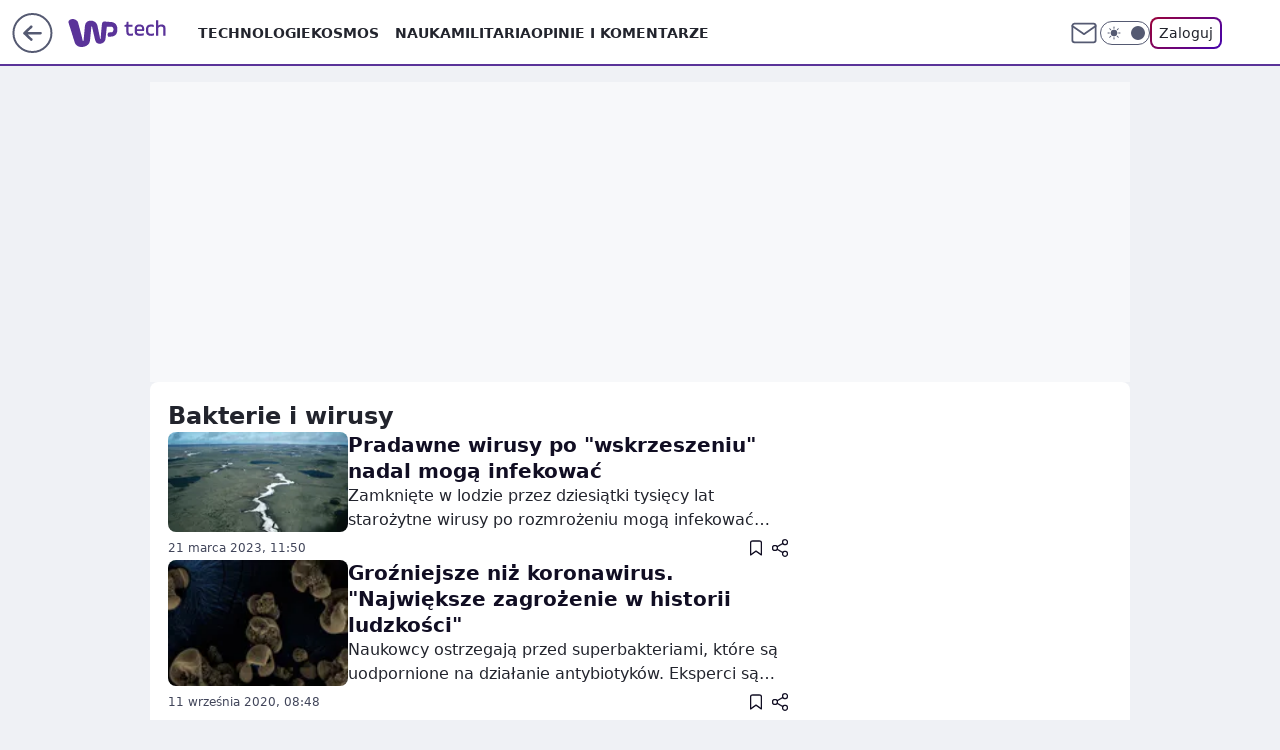

--- FILE ---
content_type: application/javascript
request_url: https://rek.www.wp.pl/gaf.js?rv=2&sn=tech&pvid=e043e8212a206e03fca6&rekids=234801&whbid-test=1&phtml=tech.wp.pl%2Fbakterie-i-wirusy%2Ctemat%2C6501905866459265&abtest=adtech%7CPRGM-1047%7CA%3Badtech%7CPU-335%7CB%3Badtech%7CPRG-3468%7CB%3Badtech%7CPRGM-1036%7CD%3Badtech%7CFP-76%7CA%3Badtech%7CPRGM-1356%7CB%3Badtech%7CPRGM-1419%7CC%3Badtech%7CPRGM-1589%7CA%3Badtech%7CPRGM-1576%7CA%3Badtech%7CPRGM-1443%7CA%3Badtech%7CPRGM-1587%7CC%3Badtech%7CPRGM-1615%7CA%3Badtech%7CPRGM-1215%7CC&PWA_adbd=0&darkmode=0&highLayout=0&layout=wide&navType=navigate&cdl=0&ctype=category&cid=6501905866459265&csystem=ncr&vw=1280&vh=720&p1=0&spin=t7wkxyji&bcv=2
body_size: 3616
content:
t7wkxyji({"spin":"t7wkxyji","bunch":234801,"context":{"dsa":false,"minor":false,"bidRequestId":"2f1c03a8-af5b-4632-844b-64003a98504e","maConfig":{"timestamp":"2026-01-20T08:15:08.178Z"},"dfpConfig":{"timestamp":"2026-01-20T10:42:02.482Z"},"sda":[],"targeting":{"client":{},"server":{},"query":{"PWA_adbd":"0","abtest":"adtech|PRGM-1047|A;adtech|PU-335|B;adtech|PRG-3468|B;adtech|PRGM-1036|D;adtech|FP-76|A;adtech|PRGM-1356|B;adtech|PRGM-1419|C;adtech|PRGM-1589|A;adtech|PRGM-1576|A;adtech|PRGM-1443|A;adtech|PRGM-1587|C;adtech|PRGM-1615|A;adtech|PRGM-1215|C","bcv":"2","cdl":"0","cid":"6501905866459265","csystem":"ncr","ctype":"category","darkmode":"0","highLayout":"0","layout":"wide","navType":"navigate","p1":"0","phtml":"tech.wp.pl/bakterie-i-wirusy,temat,6501905866459265","pvid":"e043e8212a206e03fca6","rekids":"234801","rv":"2","sn":"tech","spin":"t7wkxyji","vh":"720","vw":"1280","whbid-test":"1"}},"directOnly":0,"geo":{"country":"840","region":"","city":""},"statid":"","mlId":"","rshsd":"7","isRobot":false,"curr":{"EUR":4.2271,"USD":3.6118,"CHF":4.5553,"GBP":4.8434},"rv":"2","status":{"advf":2,"ma":2,"ma_ads-bidder":2,"ma_cpv-bidder":2,"ma_high-cpm-bidder":2}},"slots":{"1":{"delivered":"","campaign":null,"dfpConfig":null},"11":{"delivered":"1","campaign":null,"dfpConfig":{"placement":"/89844762/Desktop_Tech.wp.pl_x11","roshash":"BFIL","ceil":100,"sizes":[[336,280],[640,280],[300,250]],"namedSizes":["fluid"],"div":"div-gpt-ad-x11","targeting":{"DFPHASH":"AEHK","emptygaf":"0"},"gfp":"BFIL"}},"12":{"delivered":"1","campaign":null,"dfpConfig":{"placement":"/89844762/Desktop_Tech.wp.pl_x12","roshash":"BFIL","ceil":100,"sizes":[[336,280],[640,280],[300,250]],"namedSizes":["fluid"],"div":"div-gpt-ad-x12","targeting":{"DFPHASH":"AEHK","emptygaf":"0"},"gfp":"BFIL"}},"13":{"delivered":"1","campaign":null,"dfpConfig":{"placement":"/89844762/Desktop_Tech.wp.pl_x13","roshash":"BFIL","ceil":100,"sizes":[[336,280],[640,280],[300,250]],"namedSizes":["fluid"],"div":"div-gpt-ad-x13","targeting":{"DFPHASH":"AEHK","emptygaf":"0"},"gfp":"BFIL"}},"14":{"delivered":"1","campaign":null,"dfpConfig":{"placement":"/89844762/Desktop_Tech.wp.pl_x14","roshash":"BFIL","ceil":100,"sizes":[[336,280],[640,280],[300,250]],"namedSizes":["fluid"],"div":"div-gpt-ad-x14","targeting":{"DFPHASH":"AEHK","emptygaf":"0"},"gfp":"BFIL"}},"2":{"delivered":"1","campaign":{"id":"188177","capping":"PWAck=27120606\u0026PWAclt=1","adm":{"bunch":"234801","creations":[{"cbConfig":{"blur":false,"bottomBar":false,"fullPage":false,"message":"Przekierowanie za {{time}} sekund{{y}}","timeout":15000},"height":870,"pixels":["//ad.doubleclick.net/ddm/trackimp/N9439.2133700WP/B34863457.437610904;dc_trk_aid=630899573;dc_trk_cid=248542827;ord=1769064780;dc_lat=;dc_rdid=;tag_for_child_directed_treatment=;tfua=;gdpr=${GDPR};gdpr_consent=${GDPR_CONSENT_755};ltd=${LIMITED_ADS};dc_tdv=1?"],"scalable":"1","showLabel":false,"src":"https://mamc.wpcdn.pl/188177/1767964640286/1920x870.jpg","trackers":{"click":[""],"cview":["//ma.wp.pl/ma.gif?clid=a34bb419bc1345d54896e03c36043d43\u0026SN=tech\u0026pvid=e043e8212a206e03fca6\u0026action=cvimp\u0026pg=tech.wp.pl\u0026par=utility%3Db-cIxXg92DZnjz0gzGmDf1gUx4SrtAn5GUZns4-dtZN3dCZTYOdcQNkjGmnYZzp2%26medium%3Ddisplay%26conversionValue%3D0%26publisherID%3D308%26domain%3Dtech.wp.pl%26targetDomain%3Dwkruk.pl%26org_id%3D25%26hBidPrice%3DBEHMPSV%26ssp%3Dwp.pl%26inver%3D2%26ip%3DM62HQuqFziq5jy4dw26MzAuJmjycqM-b1lkbMblaO50%26seatID%3Da34bb419bc1345d54896e03c36043d43%26billing%3Dcpv%26order%3D265726%26is_robot%3D0%26bidReqID%3D2f1c03a8-af5b-4632-844b-64003a98504e%26emission%3D3043755%26source%3DTG%26is_adblock%3D0%26pvid%3De043e8212a206e03fca6%26userID%3D__UNKNOWN_TELL_US__%26slotSizeWxH%3D1920x870%26client_id%3D48831%26iabPageCategories%3D%26iabSiteCategories%3D%26bidTimestamp%3D1769064780%26device%3DPERSONAL_COMPUTER%26rekid%3D234801%26slotID%3D002%26tpID%3D1402225%26partnerID%3D%26bidderID%3D11%26test%3D0%26workfID%3D188177%26seatFee%3D7QSufItAjx2FESZZGTEgdsGYn-KqjMTAjgJko-LraUo%26contentID%3D6501905866459265%26platform%3D8%26creationID%3D1469494%26cur%3DPLN%26sn%3Dtech%26editedTimestamp%3D1767965028%26pricingModel%3DWoH2RF7SDWbEykzGab95M4lLzHU0D5kLf1uL1Rdq_ec%26ttl%3D1769151180%26geo%3D840%253B%253B%26hBudgetRate%3DBEHMPSV%26isDev%3Dfalse"],"impression":["//ma.wp.pl/ma.gif?clid=a34bb419bc1345d54896e03c36043d43\u0026SN=tech\u0026pvid=e043e8212a206e03fca6\u0026action=delivery\u0026pg=tech.wp.pl\u0026par=org_id%3D25%26hBidPrice%3DBEHMPSV%26ssp%3Dwp.pl%26inver%3D2%26ip%3DM62HQuqFziq5jy4dw26MzAuJmjycqM-b1lkbMblaO50%26seatID%3Da34bb419bc1345d54896e03c36043d43%26billing%3Dcpv%26order%3D265726%26is_robot%3D0%26bidReqID%3D2f1c03a8-af5b-4632-844b-64003a98504e%26emission%3D3043755%26source%3DTG%26is_adblock%3D0%26pvid%3De043e8212a206e03fca6%26userID%3D__UNKNOWN_TELL_US__%26slotSizeWxH%3D1920x870%26client_id%3D48831%26iabPageCategories%3D%26iabSiteCategories%3D%26bidTimestamp%3D1769064780%26device%3DPERSONAL_COMPUTER%26rekid%3D234801%26slotID%3D002%26tpID%3D1402225%26partnerID%3D%26bidderID%3D11%26test%3D0%26workfID%3D188177%26seatFee%3D7QSufItAjx2FESZZGTEgdsGYn-KqjMTAjgJko-LraUo%26contentID%3D6501905866459265%26platform%3D8%26creationID%3D1469494%26cur%3DPLN%26sn%3Dtech%26editedTimestamp%3D1767965028%26pricingModel%3DWoH2RF7SDWbEykzGab95M4lLzHU0D5kLf1uL1Rdq_ec%26ttl%3D1769151180%26geo%3D840%253B%253B%26hBudgetRate%3DBEHMPSV%26isDev%3Dfalse%26utility%3Db-cIxXg92DZnjz0gzGmDf1gUx4SrtAn5GUZns4-dtZN3dCZTYOdcQNkjGmnYZzp2%26medium%3Ddisplay%26conversionValue%3D0%26publisherID%3D308%26domain%3Dtech.wp.pl%26targetDomain%3Dwkruk.pl"],"view":["//ma.wp.pl/ma.gif?clid=a34bb419bc1345d54896e03c36043d43\u0026SN=tech\u0026pvid=e043e8212a206e03fca6\u0026action=view\u0026pg=tech.wp.pl\u0026par=hBidPrice%3DBEHMPSV%26ssp%3Dwp.pl%26inver%3D2%26ip%3DM62HQuqFziq5jy4dw26MzAuJmjycqM-b1lkbMblaO50%26seatID%3Da34bb419bc1345d54896e03c36043d43%26billing%3Dcpv%26order%3D265726%26is_robot%3D0%26bidReqID%3D2f1c03a8-af5b-4632-844b-64003a98504e%26emission%3D3043755%26source%3DTG%26is_adblock%3D0%26pvid%3De043e8212a206e03fca6%26userID%3D__UNKNOWN_TELL_US__%26slotSizeWxH%3D1920x870%26client_id%3D48831%26iabPageCategories%3D%26iabSiteCategories%3D%26bidTimestamp%3D1769064780%26device%3DPERSONAL_COMPUTER%26rekid%3D234801%26slotID%3D002%26tpID%3D1402225%26partnerID%3D%26bidderID%3D11%26test%3D0%26workfID%3D188177%26seatFee%3D7QSufItAjx2FESZZGTEgdsGYn-KqjMTAjgJko-LraUo%26contentID%3D6501905866459265%26platform%3D8%26creationID%3D1469494%26cur%3DPLN%26sn%3Dtech%26editedTimestamp%3D1767965028%26pricingModel%3DWoH2RF7SDWbEykzGab95M4lLzHU0D5kLf1uL1Rdq_ec%26ttl%3D1769151180%26geo%3D840%253B%253B%26hBudgetRate%3DBEHMPSV%26isDev%3Dfalse%26utility%3Db-cIxXg92DZnjz0gzGmDf1gUx4SrtAn5GUZns4-dtZN3dCZTYOdcQNkjGmnYZzp2%26medium%3Ddisplay%26conversionValue%3D0%26publisherID%3D308%26domain%3Dtech.wp.pl%26targetDomain%3Dwkruk.pl%26org_id%3D25"]},"transparentPlaceholder":false,"type":"image","url":"https://ad.doubleclick.net/ddm/trackclk/N9439.2133700WP/B34863457.437610904;dc_trk_aid=630899573;dc_trk_cid=248542827;dc_lat=;dc_rdid=;tag_for_child_directed_treatment=;tfua=;gdpr=${GDPR};gdpr_consent=${GDPR_CONSENT_755};ltd=${LIMITED_ADS};dc_tdv=1","width":1920}],"redir":"https://ma.wp.pl/redirma?SN=tech\u0026pvid=e043e8212a206e03fca6\u0026par=source%3DTG%26workfID%3D188177%26editedTimestamp%3D1767965028%26order%3D265726%26hBudgetRate%3DBEHMPSV%26is_adblock%3D0%26rekid%3D234801%26test%3D0%26iabPageCategories%3D%26device%3DPERSONAL_COMPUTER%26partnerID%3D%26contentID%3D6501905866459265%26ttl%3D1769151180%26domain%3Dtech.wp.pl%26pvid%3De043e8212a206e03fca6%26cur%3DPLN%26sn%3Dtech%26targetDomain%3Dwkruk.pl%26org_id%3D25%26ssp%3Dwp.pl%26inver%3D2%26client_id%3D48831%26bidderID%3D11%26pricingModel%3DWoH2RF7SDWbEykzGab95M4lLzHU0D5kLf1uL1Rdq_ec%26billing%3Dcpv%26bidReqID%3D2f1c03a8-af5b-4632-844b-64003a98504e%26geo%3D840%253B%253B%26userID%3D__UNKNOWN_TELL_US__%26iabSiteCategories%3D%26tpID%3D1402225%26platform%3D8%26creationID%3D1469494%26utility%3Db-cIxXg92DZnjz0gzGmDf1gUx4SrtAn5GUZns4-dtZN3dCZTYOdcQNkjGmnYZzp2%26medium%3Ddisplay%26slotSizeWxH%3D1920x870%26bidTimestamp%3D1769064780%26seatFee%3D7QSufItAjx2FESZZGTEgdsGYn-KqjMTAjgJko-LraUo%26conversionValue%3D0%26publisherID%3D308%26hBidPrice%3DBEHMPSV%26ip%3DM62HQuqFziq5jy4dw26MzAuJmjycqM-b1lkbMblaO50%26seatID%3Da34bb419bc1345d54896e03c36043d43%26slotID%3D002%26isDev%3Dfalse%26is_robot%3D0%26emission%3D3043755\u0026url=","slot":"2"},"creative":{"Id":"1469494","provider":"ma_cpv-bidder","roshash":"DGJM","height":870,"width":1920,"touchpointId":"1402225","source":{"bidder":"cpv-bidder"}},"sellingModel":{"model":"CPM_INT"}},"dfpConfig":{"placement":"/89844762/Desktop_Tech.wp.pl_x02","roshash":"DGJM","ceil":100,"sizes":[[970,300],[970,600],[750,300],[950,300],[980,600],[1920,870],[1200,600],[750,400],[960,640]],"namedSizes":["fluid"],"div":"div-gpt-ad-x02","targeting":{"DFPHASH":"CFIL","emptygaf":"0"},"gfp":"CKNQ"}},"3":{"delivered":"1","campaign":null,"dfpConfig":{"placement":"/89844762/Desktop_Tech.wp.pl_x03","roshash":"BFIL","ceil":100,"sizes":[[728,90],[970,300],[950,90],[980,120],[980,90],[970,150],[970,90],[970,250],[930,180],[950,200],[750,100],[970,66],[750,200],[960,90],[970,100],[750,300],[970,200],[950,300]],"namedSizes":["fluid"],"div":"div-gpt-ad-x03","targeting":{"DFPHASH":"AEHK","emptygaf":"0"},"gfp":"BFIL"}},"36":{"lazy":1,"delivered":"1","campaign":{"id":"188277","adm":{"bunch":"234801","creations":[{"height":600,"scalable":"1","showLabel":true,"src":"https://mamc.wpcdn.pl/188277/1768218730756/pudelek-wosp-vB-300x600.jpg","trackers":{"click":[""],"cview":["//ma.wp.pl/ma.gif?clid=36d4f1d950aab392a9c26b186b340e10\u0026SN=tech\u0026pvid=e043e8212a206e03fca6\u0026action=cvimp\u0026pg=tech.wp.pl\u0026par=slotID%3D036%26test%3D0%26workfID%3D188277%26seatFee%3DqMkOx6mq5dIz2_v_4nard-6OL6f3Zy4GGVBpdbPP3Wc%26billing%3Dcpv%26order%3D266039%26conversionValue%3D0%26ssp%3Dwp.pl%26ip%3DaZtRgBOtHXq-FO9HP-WBGjHtlKcp-6Xpmcp5RZNlVso%26targetDomain%3Dallegro.pl%26tpID%3D1402616%26editedTimestamp%3D1768218902%26ttl%3D1769151180%26bidTimestamp%3D1769064780%26org_id%3D25%26is_adblock%3D0%26pvid%3De043e8212a206e03fca6%26contentID%3D6501905866459265%26platform%3D8%26bidReqID%3D2f1c03a8-af5b-4632-844b-64003a98504e%26creationID%3D1470128%26sn%3Dtech%26hBidPrice%3DBEHKNQT%26hBudgetRate%3DBEHKNQT%26partnerID%3D%26medium%3Ddisplay%26domain%3Dtech.wp.pl%26pricingModel%3DzEKThGCPff_vIRBAUKdSoZNjsTTlYIXhHlnuZprAWBo%26isDev%3Dfalse%26cur%3DPLN%26emission%3D3044803%26iabSiteCategories%3D%26is_robot%3D0%26bidderID%3D11%26device%3DPERSONAL_COMPUTER%26inver%3D2%26seatID%3D36d4f1d950aab392a9c26b186b340e10%26client_id%3D38851%26source%3DTG%26geo%3D840%253B%253B%26userID%3D__UNKNOWN_TELL_US__%26rekid%3D234801%26slotSizeWxH%3D300x600%26iabPageCategories%3D%26utility%3DKMks_hcInVjzbaAy2ZKe20mdxwlmYZiFxlqXS4-Rf27iVtK0_ZlSF4TGtaSlC0hf%26publisherID%3D308"],"impression":["//ma.wp.pl/ma.gif?clid=36d4f1d950aab392a9c26b186b340e10\u0026SN=tech\u0026pvid=e043e8212a206e03fca6\u0026action=delivery\u0026pg=tech.wp.pl\u0026par=device%3DPERSONAL_COMPUTER%26inver%3D2%26seatID%3D36d4f1d950aab392a9c26b186b340e10%26client_id%3D38851%26source%3DTG%26geo%3D840%253B%253B%26userID%3D__UNKNOWN_TELL_US__%26rekid%3D234801%26slotSizeWxH%3D300x600%26iabPageCategories%3D%26utility%3DKMks_hcInVjzbaAy2ZKe20mdxwlmYZiFxlqXS4-Rf27iVtK0_ZlSF4TGtaSlC0hf%26publisherID%3D308%26slotID%3D036%26test%3D0%26workfID%3D188277%26seatFee%3DqMkOx6mq5dIz2_v_4nard-6OL6f3Zy4GGVBpdbPP3Wc%26billing%3Dcpv%26order%3D266039%26conversionValue%3D0%26ssp%3Dwp.pl%26ip%3DaZtRgBOtHXq-FO9HP-WBGjHtlKcp-6Xpmcp5RZNlVso%26targetDomain%3Dallegro.pl%26tpID%3D1402616%26editedTimestamp%3D1768218902%26ttl%3D1769151180%26bidTimestamp%3D1769064780%26org_id%3D25%26is_adblock%3D0%26pvid%3De043e8212a206e03fca6%26contentID%3D6501905866459265%26platform%3D8%26bidReqID%3D2f1c03a8-af5b-4632-844b-64003a98504e%26creationID%3D1470128%26sn%3Dtech%26hBidPrice%3DBEHKNQT%26hBudgetRate%3DBEHKNQT%26partnerID%3D%26medium%3Ddisplay%26domain%3Dtech.wp.pl%26pricingModel%3DzEKThGCPff_vIRBAUKdSoZNjsTTlYIXhHlnuZprAWBo%26isDev%3Dfalse%26cur%3DPLN%26emission%3D3044803%26iabSiteCategories%3D%26is_robot%3D0%26bidderID%3D11"],"view":["//ma.wp.pl/ma.gif?clid=36d4f1d950aab392a9c26b186b340e10\u0026SN=tech\u0026pvid=e043e8212a206e03fca6\u0026action=view\u0026pg=tech.wp.pl\u0026par=ip%3DaZtRgBOtHXq-FO9HP-WBGjHtlKcp-6Xpmcp5RZNlVso%26targetDomain%3Dallegro.pl%26tpID%3D1402616%26editedTimestamp%3D1768218902%26ttl%3D1769151180%26bidTimestamp%3D1769064780%26org_id%3D25%26is_adblock%3D0%26pvid%3De043e8212a206e03fca6%26contentID%3D6501905866459265%26platform%3D8%26bidReqID%3D2f1c03a8-af5b-4632-844b-64003a98504e%26creationID%3D1470128%26sn%3Dtech%26hBidPrice%3DBEHKNQT%26hBudgetRate%3DBEHKNQT%26partnerID%3D%26medium%3Ddisplay%26domain%3Dtech.wp.pl%26pricingModel%3DzEKThGCPff_vIRBAUKdSoZNjsTTlYIXhHlnuZprAWBo%26isDev%3Dfalse%26cur%3DPLN%26emission%3D3044803%26iabSiteCategories%3D%26is_robot%3D0%26bidderID%3D11%26device%3DPERSONAL_COMPUTER%26inver%3D2%26seatID%3D36d4f1d950aab392a9c26b186b340e10%26client_id%3D38851%26source%3DTG%26geo%3D840%253B%253B%26userID%3D__UNKNOWN_TELL_US__%26rekid%3D234801%26slotSizeWxH%3D300x600%26iabPageCategories%3D%26utility%3DKMks_hcInVjzbaAy2ZKe20mdxwlmYZiFxlqXS4-Rf27iVtK0_ZlSF4TGtaSlC0hf%26publisherID%3D308%26slotID%3D036%26test%3D0%26workfID%3D188277%26seatFee%3DqMkOx6mq5dIz2_v_4nard-6OL6f3Zy4GGVBpdbPP3Wc%26billing%3Dcpv%26order%3D266039%26conversionValue%3D0%26ssp%3Dwp.pl"]},"transparentPlaceholder":false,"type":"image","url":"https://www.pudelek.pl/pudelek-na-wosp-zrobmy-z-dramy-cos-dobrego-wylicytuj-statuetke-dla-dramy-roku-ktora-paulina-smaszcz-rozbila-podczas-naszych-urodzin-7242969064376832a?pvclid=01KEVKPXV0DFYETZ9XJMW9ND6Z","width":300}],"redir":"https://ma.wp.pl/redirma?SN=tech\u0026pvid=e043e8212a206e03fca6\u0026par=geo%3D840%253B%253B%26rekid%3D234801%26iabPageCategories%3D%26slotID%3D036%26workfID%3D188277%26editedTimestamp%3D1768218902%26medium%3Ddisplay%26device%3DPERSONAL_COMPUTER%26client_id%3D38851%26pvid%3De043e8212a206e03fca6%26creationID%3D1470128%26ip%3DaZtRgBOtHXq-FO9HP-WBGjHtlKcp-6Xpmcp5RZNlVso%26targetDomain%3Dallegro.pl%26utility%3DKMks_hcInVjzbaAy2ZKe20mdxwlmYZiFxlqXS4-Rf27iVtK0_ZlSF4TGtaSlC0hf%26publisherID%3D308%26seatFee%3DqMkOx6mq5dIz2_v_4nard-6OL6f3Zy4GGVBpdbPP3Wc%26conversionValue%3D0%26bidTimestamp%3D1769064780%26org_id%3D25%26is_adblock%3D0%26platform%3D8%26sn%3Dtech%26pricingModel%3DzEKThGCPff_vIRBAUKdSoZNjsTTlYIXhHlnuZprAWBo%26emission%3D3044803%26iabSiteCategories%3D%26test%3D0%26hBudgetRate%3DBEHKNQT%26isDev%3Dfalse%26is_robot%3D0%26userID%3D__UNKNOWN_TELL_US__%26contentID%3D6501905866459265%26inver%3D2%26ssp%3Dwp.pl%26slotSizeWxH%3D300x600%26billing%3Dcpv%26partnerID%3D%26domain%3Dtech.wp.pl%26order%3D266039%26ttl%3D1769151180%26bidReqID%3D2f1c03a8-af5b-4632-844b-64003a98504e%26cur%3DPLN%26bidderID%3D11%26seatID%3D36d4f1d950aab392a9c26b186b340e10%26source%3DTG%26tpID%3D1402616%26hBidPrice%3DBEHKNQT\u0026url=","slot":"36"},"creative":{"Id":"1470128","provider":"ma_cpv-bidder","roshash":"BEHK","height":600,"width":300,"touchpointId":"1402616","source":{"bidder":"cpv-bidder"}},"sellingModel":{"model":"CPM_INT"}},"dfpConfig":{"placement":"/89844762/Desktop_Tech.wp.pl_x36","roshash":"BGJM","ceil":100,"sizes":[[300,600],[300,250]],"namedSizes":["fluid"],"div":"div-gpt-ad-x36","targeting":{"DFPHASH":"AFIL","emptygaf":"0"},"gfp":"BGJM"}},"40":{"delivered":"1","campaign":null,"dfpConfig":{"placement":"/89844762/Desktop_Tech.wp.pl_x40","roshash":"BGJM","ceil":100,"sizes":[[300,250]],"namedSizes":["fluid"],"div":"div-gpt-ad-x40","targeting":{"DFPHASH":"AFIL","emptygaf":"0"},"gfp":"BGJM"}},"5":{"delivered":"1","campaign":null,"dfpConfig":{"placement":"/89844762/Desktop_Tech.wp.pl_x05","roshash":"BFIL","ceil":100,"sizes":[[336,280],[640,280],[300,250]],"namedSizes":["fluid"],"div":"div-gpt-ad-x05","targeting":{"DFPHASH":"AEHK","emptygaf":"0"},"gfp":"BFIL"}},"529":{"delivered":"1","campaign":null,"dfpConfig":{"placement":"/89844762/Desktop_Tech.wp.pl_x529","roshash":"BFIL","ceil":100,"sizes":[[300,250]],"namedSizes":["fluid"],"div":"div-gpt-ad-x529","targeting":{"DFPHASH":"AEHK","emptygaf":"0"},"gfp":"BFIL"}},"53":{"delivered":"1","campaign":null,"dfpConfig":{"placement":"/89844762/Desktop_Tech.wp.pl_x53","roshash":"BFIL","ceil":100,"sizes":[[728,90],[970,300],[950,90],[980,120],[980,90],[970,150],[970,600],[970,90],[970,250],[930,180],[950,200],[750,100],[970,66],[750,200],[960,90],[970,100],[750,300],[970,200],[940,600]],"namedSizes":["fluid"],"div":"div-gpt-ad-x53","targeting":{"DFPHASH":"AEHK","emptygaf":"0"},"gfp":"BFIL"}},"531":{"delivered":"1","campaign":null,"dfpConfig":{"placement":"/89844762/Desktop_Tech.wp.pl_x531","roshash":"BFIL","ceil":100,"sizes":[[300,250]],"namedSizes":["fluid"],"div":"div-gpt-ad-x531","targeting":{"DFPHASH":"AEHK","emptygaf":"0"},"gfp":"BFIL"}},"6":{"delivered":"","campaign":null,"dfpConfig":null},"61":{"delivered":"1","campaign":null,"dfpConfig":{"placement":"/89844762/Desktop_Tech.wp.pl_x61","roshash":"BFIL","ceil":100,"sizes":[[300,250]],"namedSizes":["fluid"],"div":"div-gpt-ad-x61","targeting":{"DFPHASH":"AEHK","emptygaf":"0"},"gfp":"BFIL"}},"62":{"delivered":"","campaign":null,"dfpConfig":null},"7":{"delivered":"","campaign":null,"dfpConfig":null},"8":{"delivered":"","campaign":null,"dfpConfig":null},"89":{"delivered":"","campaign":null,"dfpConfig":null}},"bdd":{}});